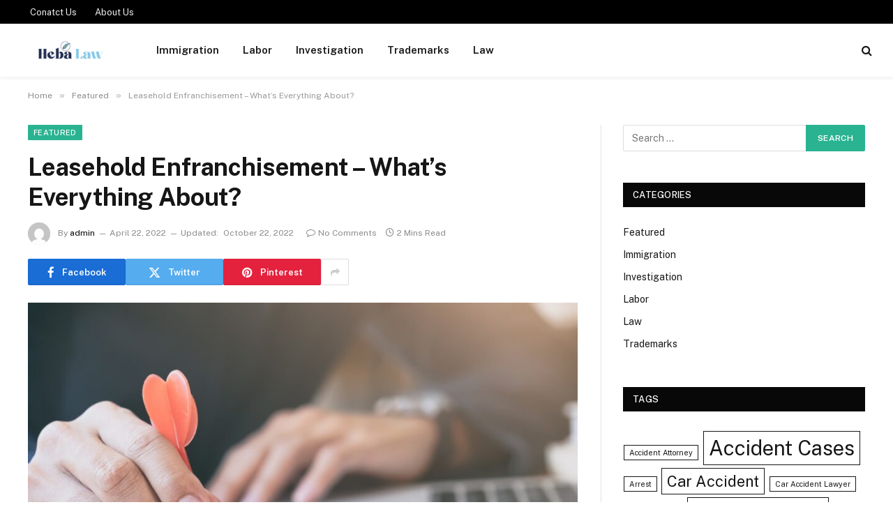

--- FILE ---
content_type: text/html; charset=UTF-8
request_url: https://www.hebalaw.com/leasehold-enfranchisement-whats-everything-about/
body_size: 18974
content:

<!DOCTYPE html>
<html dir="ltr" lang="en-US" prefix="og: https://ogp.me/ns#" class="s-light site-s-light">

<head>

	<meta charset="UTF-8" />
	<meta name="viewport" content="width=device-width, initial-scale=1" />
	<title>Leasehold Enfranchisement – What’s Everything About? - Heba Law</title><link rel="preload" as="image" imagesrcset="https://www.hebalaw.com/wp-content/uploads/2022/10/y-12-1024x576.jpg 1024w, https://www.hebalaw.com/wp-content/uploads/2022/10/y-12-1536x864.jpg 1536w, https://www.hebalaw.com/wp-content/uploads/2022/10/y-12.jpg 1920w" imagesizes="(max-width: 788px) 100vw, 788px" /><link rel="preload" as="font" href="https://www.hebalaw.com/wp-content/themes/smart-mag/css/icons/fonts/ts-icons.woff2?v3.0" type="font/woff2" crossorigin="anonymous" />
	<style>img:is([sizes="auto" i], [sizes^="auto," i]) { contain-intrinsic-size: 3000px 1500px }</style>
	
		<!-- All in One SEO 4.9.0 - aioseo.com -->
	<meta name="description" content="The term &#039;leasehold enfranchisement&#039; (or collective enfranchisement because it is frequently known) can be a that isn&#039;t well-shown to individuals who&#039;ve not experienced procedure. The thought of leasehold enfranchisement is however an extremely simple one. It is the finish outcome is, how are things affected when extended term tenants within the block of flats join" />
	<meta name="robots" content="max-image-preview:large" />
	<meta name="author" content="admin"/>
	<meta name="google-site-verification" content="RO1ntSk5gp_tN6BY9_xZpnyh7qHxMmc2UeQ-Xupa5jQ" />
	<link rel="canonical" href="https://www.hebalaw.com/leasehold-enfranchisement-whats-everything-about/" />
	<meta name="generator" content="All in One SEO (AIOSEO) 4.9.0" />
		<meta property="og:locale" content="en_US" />
		<meta property="og:site_name" content="Heba Law - Law Blog" />
		<meta property="og:type" content="article" />
		<meta property="og:title" content="Leasehold Enfranchisement – What’s Everything About? - Heba Law" />
		<meta property="og:description" content="The term &#039;leasehold enfranchisement&#039; (or collective enfranchisement because it is frequently known) can be a that isn&#039;t well-shown to individuals who&#039;ve not experienced procedure. The thought of leasehold enfranchisement is however an extremely simple one. It is the finish outcome is, how are things affected when extended term tenants within the block of flats join" />
		<meta property="og:url" content="https://www.hebalaw.com/leasehold-enfranchisement-whats-everything-about/" />
		<meta property="article:published_time" content="2022-04-22T19:43:08+00:00" />
		<meta property="article:modified_time" content="2022-10-22T19:48:03+00:00" />
		<meta name="twitter:card" content="summary_large_image" />
		<meta name="twitter:title" content="Leasehold Enfranchisement – What’s Everything About? - Heba Law" />
		<meta name="twitter:description" content="The term &#039;leasehold enfranchisement&#039; (or collective enfranchisement because it is frequently known) can be a that isn&#039;t well-shown to individuals who&#039;ve not experienced procedure. The thought of leasehold enfranchisement is however an extremely simple one. It is the finish outcome is, how are things affected when extended term tenants within the block of flats join" />
		<script type="application/ld+json" class="aioseo-schema">
			{"@context":"https:\/\/schema.org","@graph":[{"@type":"BlogPosting","@id":"https:\/\/www.hebalaw.com\/leasehold-enfranchisement-whats-everything-about\/#blogposting","name":"Leasehold Enfranchisement \u2013 What\u2019s Everything About? - Heba Law","headline":"Leasehold Enfranchisement &#8211; What&#8217;s Everything About?","author":{"@id":"https:\/\/www.hebalaw.com\/author\/admin\/#author"},"publisher":{"@id":"https:\/\/www.hebalaw.com\/#organization"},"image":{"@type":"ImageObject","url":"https:\/\/www.hebalaw.com\/wp-content\/uploads\/2022\/10\/y-12.jpg","width":1920,"height":1080},"datePublished":"2022-04-22T19:43:08+00:00","dateModified":"2022-10-22T19:48:03+00:00","inLanguage":"en-US","mainEntityOfPage":{"@id":"https:\/\/www.hebalaw.com\/leasehold-enfranchisement-whats-everything-about\/#webpage"},"isPartOf":{"@id":"https:\/\/www.hebalaw.com\/leasehold-enfranchisement-whats-everything-about\/#webpage"},"articleSection":"Featured, commercial purposes, hundredPercent, Potential enfranchisement"},{"@type":"BreadcrumbList","@id":"https:\/\/www.hebalaw.com\/leasehold-enfranchisement-whats-everything-about\/#breadcrumblist","itemListElement":[{"@type":"ListItem","@id":"https:\/\/www.hebalaw.com#listItem","position":1,"name":"Home","item":"https:\/\/www.hebalaw.com","nextItem":{"@type":"ListItem","@id":"https:\/\/www.hebalaw.com\/category\/featured\/#listItem","name":"Featured"}},{"@type":"ListItem","@id":"https:\/\/www.hebalaw.com\/category\/featured\/#listItem","position":2,"name":"Featured","item":"https:\/\/www.hebalaw.com\/category\/featured\/","nextItem":{"@type":"ListItem","@id":"https:\/\/www.hebalaw.com\/leasehold-enfranchisement-whats-everything-about\/#listItem","name":"Leasehold Enfranchisement &#8211; What&#8217;s Everything About?"},"previousItem":{"@type":"ListItem","@id":"https:\/\/www.hebalaw.com#listItem","name":"Home"}},{"@type":"ListItem","@id":"https:\/\/www.hebalaw.com\/leasehold-enfranchisement-whats-everything-about\/#listItem","position":3,"name":"Leasehold Enfranchisement &#8211; What&#8217;s Everything About?","previousItem":{"@type":"ListItem","@id":"https:\/\/www.hebalaw.com\/category\/featured\/#listItem","name":"Featured"}}]},{"@type":"Organization","@id":"https:\/\/www.hebalaw.com\/#organization","name":"Heba Law","description":"Law Blog","url":"https:\/\/www.hebalaw.com\/"},{"@type":"Person","@id":"https:\/\/www.hebalaw.com\/author\/admin\/#author","url":"https:\/\/www.hebalaw.com\/author\/admin\/","name":"admin","image":{"@type":"ImageObject","@id":"https:\/\/www.hebalaw.com\/leasehold-enfranchisement-whats-everything-about\/#authorImage","url":"https:\/\/secure.gravatar.com\/avatar\/80c7bdc8bf681232498c9cc53122270f?s=96&d=mm&r=g","width":96,"height":96,"caption":"admin"}},{"@type":"WebPage","@id":"https:\/\/www.hebalaw.com\/leasehold-enfranchisement-whats-everything-about\/#webpage","url":"https:\/\/www.hebalaw.com\/leasehold-enfranchisement-whats-everything-about\/","name":"Leasehold Enfranchisement \u2013 What\u2019s Everything About? - Heba Law","description":"The term 'leasehold enfranchisement' (or collective enfranchisement because it is frequently known) can be a that isn't well-shown to individuals who've not experienced procedure. The thought of leasehold enfranchisement is however an extremely simple one. It is the finish outcome is, how are things affected when extended term tenants within the block of flats join","inLanguage":"en-US","isPartOf":{"@id":"https:\/\/www.hebalaw.com\/#website"},"breadcrumb":{"@id":"https:\/\/www.hebalaw.com\/leasehold-enfranchisement-whats-everything-about\/#breadcrumblist"},"author":{"@id":"https:\/\/www.hebalaw.com\/author\/admin\/#author"},"creator":{"@id":"https:\/\/www.hebalaw.com\/author\/admin\/#author"},"image":{"@type":"ImageObject","url":"https:\/\/www.hebalaw.com\/wp-content\/uploads\/2022\/10\/y-12.jpg","@id":"https:\/\/www.hebalaw.com\/leasehold-enfranchisement-whats-everything-about\/#mainImage","width":1920,"height":1080},"primaryImageOfPage":{"@id":"https:\/\/www.hebalaw.com\/leasehold-enfranchisement-whats-everything-about\/#mainImage"},"datePublished":"2022-04-22T19:43:08+00:00","dateModified":"2022-10-22T19:48:03+00:00"},{"@type":"WebSite","@id":"https:\/\/www.hebalaw.com\/#website","url":"https:\/\/www.hebalaw.com\/","name":"Heba Law","description":"Law Blog","inLanguage":"en-US","publisher":{"@id":"https:\/\/www.hebalaw.com\/#organization"}}]}
		</script>
		<!-- All in One SEO -->

<link rel='dns-prefetch' href='//fonts.googleapis.com' />
<link rel="alternate" type="application/rss+xml" title="Heba Law &raquo; Feed" href="https://www.hebalaw.com/feed/" />
<link rel="alternate" type="application/rss+xml" title="Heba Law &raquo; Comments Feed" href="https://www.hebalaw.com/comments/feed/" />
<script type="text/javascript">
/* <![CDATA[ */
window._wpemojiSettings = {"baseUrl":"https:\/\/s.w.org\/images\/core\/emoji\/15.0.3\/72x72\/","ext":".png","svgUrl":"https:\/\/s.w.org\/images\/core\/emoji\/15.0.3\/svg\/","svgExt":".svg","source":{"concatemoji":"https:\/\/www.hebalaw.com\/wp-includes\/js\/wp-emoji-release.min.js?ver=6.7.4"}};
/*! This file is auto-generated */
!function(i,n){var o,s,e;function c(e){try{var t={supportTests:e,timestamp:(new Date).valueOf()};sessionStorage.setItem(o,JSON.stringify(t))}catch(e){}}function p(e,t,n){e.clearRect(0,0,e.canvas.width,e.canvas.height),e.fillText(t,0,0);var t=new Uint32Array(e.getImageData(0,0,e.canvas.width,e.canvas.height).data),r=(e.clearRect(0,0,e.canvas.width,e.canvas.height),e.fillText(n,0,0),new Uint32Array(e.getImageData(0,0,e.canvas.width,e.canvas.height).data));return t.every(function(e,t){return e===r[t]})}function u(e,t,n){switch(t){case"flag":return n(e,"\ud83c\udff3\ufe0f\u200d\u26a7\ufe0f","\ud83c\udff3\ufe0f\u200b\u26a7\ufe0f")?!1:!n(e,"\ud83c\uddfa\ud83c\uddf3","\ud83c\uddfa\u200b\ud83c\uddf3")&&!n(e,"\ud83c\udff4\udb40\udc67\udb40\udc62\udb40\udc65\udb40\udc6e\udb40\udc67\udb40\udc7f","\ud83c\udff4\u200b\udb40\udc67\u200b\udb40\udc62\u200b\udb40\udc65\u200b\udb40\udc6e\u200b\udb40\udc67\u200b\udb40\udc7f");case"emoji":return!n(e,"\ud83d\udc26\u200d\u2b1b","\ud83d\udc26\u200b\u2b1b")}return!1}function f(e,t,n){var r="undefined"!=typeof WorkerGlobalScope&&self instanceof WorkerGlobalScope?new OffscreenCanvas(300,150):i.createElement("canvas"),a=r.getContext("2d",{willReadFrequently:!0}),o=(a.textBaseline="top",a.font="600 32px Arial",{});return e.forEach(function(e){o[e]=t(a,e,n)}),o}function t(e){var t=i.createElement("script");t.src=e,t.defer=!0,i.head.appendChild(t)}"undefined"!=typeof Promise&&(o="wpEmojiSettingsSupports",s=["flag","emoji"],n.supports={everything:!0,everythingExceptFlag:!0},e=new Promise(function(e){i.addEventListener("DOMContentLoaded",e,{once:!0})}),new Promise(function(t){var n=function(){try{var e=JSON.parse(sessionStorage.getItem(o));if("object"==typeof e&&"number"==typeof e.timestamp&&(new Date).valueOf()<e.timestamp+604800&&"object"==typeof e.supportTests)return e.supportTests}catch(e){}return null}();if(!n){if("undefined"!=typeof Worker&&"undefined"!=typeof OffscreenCanvas&&"undefined"!=typeof URL&&URL.createObjectURL&&"undefined"!=typeof Blob)try{var e="postMessage("+f.toString()+"("+[JSON.stringify(s),u.toString(),p.toString()].join(",")+"));",r=new Blob([e],{type:"text/javascript"}),a=new Worker(URL.createObjectURL(r),{name:"wpTestEmojiSupports"});return void(a.onmessage=function(e){c(n=e.data),a.terminate(),t(n)})}catch(e){}c(n=f(s,u,p))}t(n)}).then(function(e){for(var t in e)n.supports[t]=e[t],n.supports.everything=n.supports.everything&&n.supports[t],"flag"!==t&&(n.supports.everythingExceptFlag=n.supports.everythingExceptFlag&&n.supports[t]);n.supports.everythingExceptFlag=n.supports.everythingExceptFlag&&!n.supports.flag,n.DOMReady=!1,n.readyCallback=function(){n.DOMReady=!0}}).then(function(){return e}).then(function(){var e;n.supports.everything||(n.readyCallback(),(e=n.source||{}).concatemoji?t(e.concatemoji):e.wpemoji&&e.twemoji&&(t(e.twemoji),t(e.wpemoji)))}))}((window,document),window._wpemojiSettings);
/* ]]> */
</script>
<style id='wp-emoji-styles-inline-css' type='text/css'>

	img.wp-smiley, img.emoji {
		display: inline !important;
		border: none !important;
		box-shadow: none !important;
		height: 1em !important;
		width: 1em !important;
		margin: 0 0.07em !important;
		vertical-align: -0.1em !important;
		background: none !important;
		padding: 0 !important;
	}
</style>
<link rel='stylesheet' id='wp-block-library-css' href='https://www.hebalaw.com/wp-includes/css/dist/block-library/style.min.css?ver=6.7.4' type='text/css' media='all' />
<link rel='stylesheet' id='aioseo/css/src/vue/standalone/blocks/table-of-contents/global.scss-css' href='https://www.hebalaw.com/wp-content/plugins/all-in-one-seo-pack/dist/Lite/assets/css/table-of-contents/global.e90f6d47.css?ver=4.9.0' type='text/css' media='all' />
<style id='classic-theme-styles-inline-css' type='text/css'>
/*! This file is auto-generated */
.wp-block-button__link{color:#fff;background-color:#32373c;border-radius:9999px;box-shadow:none;text-decoration:none;padding:calc(.667em + 2px) calc(1.333em + 2px);font-size:1.125em}.wp-block-file__button{background:#32373c;color:#fff;text-decoration:none}
</style>
<style id='global-styles-inline-css' type='text/css'>
:root{--wp--preset--aspect-ratio--square: 1;--wp--preset--aspect-ratio--4-3: 4/3;--wp--preset--aspect-ratio--3-4: 3/4;--wp--preset--aspect-ratio--3-2: 3/2;--wp--preset--aspect-ratio--2-3: 2/3;--wp--preset--aspect-ratio--16-9: 16/9;--wp--preset--aspect-ratio--9-16: 9/16;--wp--preset--color--black: #000000;--wp--preset--color--cyan-bluish-gray: #abb8c3;--wp--preset--color--white: #ffffff;--wp--preset--color--pale-pink: #f78da7;--wp--preset--color--vivid-red: #cf2e2e;--wp--preset--color--luminous-vivid-orange: #ff6900;--wp--preset--color--luminous-vivid-amber: #fcb900;--wp--preset--color--light-green-cyan: #7bdcb5;--wp--preset--color--vivid-green-cyan: #00d084;--wp--preset--color--pale-cyan-blue: #8ed1fc;--wp--preset--color--vivid-cyan-blue: #0693e3;--wp--preset--color--vivid-purple: #9b51e0;--wp--preset--gradient--vivid-cyan-blue-to-vivid-purple: linear-gradient(135deg,rgba(6,147,227,1) 0%,rgb(155,81,224) 100%);--wp--preset--gradient--light-green-cyan-to-vivid-green-cyan: linear-gradient(135deg,rgb(122,220,180) 0%,rgb(0,208,130) 100%);--wp--preset--gradient--luminous-vivid-amber-to-luminous-vivid-orange: linear-gradient(135deg,rgba(252,185,0,1) 0%,rgba(255,105,0,1) 100%);--wp--preset--gradient--luminous-vivid-orange-to-vivid-red: linear-gradient(135deg,rgba(255,105,0,1) 0%,rgb(207,46,46) 100%);--wp--preset--gradient--very-light-gray-to-cyan-bluish-gray: linear-gradient(135deg,rgb(238,238,238) 0%,rgb(169,184,195) 100%);--wp--preset--gradient--cool-to-warm-spectrum: linear-gradient(135deg,rgb(74,234,220) 0%,rgb(151,120,209) 20%,rgb(207,42,186) 40%,rgb(238,44,130) 60%,rgb(251,105,98) 80%,rgb(254,248,76) 100%);--wp--preset--gradient--blush-light-purple: linear-gradient(135deg,rgb(255,206,236) 0%,rgb(152,150,240) 100%);--wp--preset--gradient--blush-bordeaux: linear-gradient(135deg,rgb(254,205,165) 0%,rgb(254,45,45) 50%,rgb(107,0,62) 100%);--wp--preset--gradient--luminous-dusk: linear-gradient(135deg,rgb(255,203,112) 0%,rgb(199,81,192) 50%,rgb(65,88,208) 100%);--wp--preset--gradient--pale-ocean: linear-gradient(135deg,rgb(255,245,203) 0%,rgb(182,227,212) 50%,rgb(51,167,181) 100%);--wp--preset--gradient--electric-grass: linear-gradient(135deg,rgb(202,248,128) 0%,rgb(113,206,126) 100%);--wp--preset--gradient--midnight: linear-gradient(135deg,rgb(2,3,129) 0%,rgb(40,116,252) 100%);--wp--preset--font-size--small: 13px;--wp--preset--font-size--medium: 20px;--wp--preset--font-size--large: 36px;--wp--preset--font-size--x-large: 42px;--wp--preset--spacing--20: 0.44rem;--wp--preset--spacing--30: 0.67rem;--wp--preset--spacing--40: 1rem;--wp--preset--spacing--50: 1.5rem;--wp--preset--spacing--60: 2.25rem;--wp--preset--spacing--70: 3.38rem;--wp--preset--spacing--80: 5.06rem;--wp--preset--shadow--natural: 6px 6px 9px rgba(0, 0, 0, 0.2);--wp--preset--shadow--deep: 12px 12px 50px rgba(0, 0, 0, 0.4);--wp--preset--shadow--sharp: 6px 6px 0px rgba(0, 0, 0, 0.2);--wp--preset--shadow--outlined: 6px 6px 0px -3px rgba(255, 255, 255, 1), 6px 6px rgba(0, 0, 0, 1);--wp--preset--shadow--crisp: 6px 6px 0px rgba(0, 0, 0, 1);}:where(.is-layout-flex){gap: 0.5em;}:where(.is-layout-grid){gap: 0.5em;}body .is-layout-flex{display: flex;}.is-layout-flex{flex-wrap: wrap;align-items: center;}.is-layout-flex > :is(*, div){margin: 0;}body .is-layout-grid{display: grid;}.is-layout-grid > :is(*, div){margin: 0;}:where(.wp-block-columns.is-layout-flex){gap: 2em;}:where(.wp-block-columns.is-layout-grid){gap: 2em;}:where(.wp-block-post-template.is-layout-flex){gap: 1.25em;}:where(.wp-block-post-template.is-layout-grid){gap: 1.25em;}.has-black-color{color: var(--wp--preset--color--black) !important;}.has-cyan-bluish-gray-color{color: var(--wp--preset--color--cyan-bluish-gray) !important;}.has-white-color{color: var(--wp--preset--color--white) !important;}.has-pale-pink-color{color: var(--wp--preset--color--pale-pink) !important;}.has-vivid-red-color{color: var(--wp--preset--color--vivid-red) !important;}.has-luminous-vivid-orange-color{color: var(--wp--preset--color--luminous-vivid-orange) !important;}.has-luminous-vivid-amber-color{color: var(--wp--preset--color--luminous-vivid-amber) !important;}.has-light-green-cyan-color{color: var(--wp--preset--color--light-green-cyan) !important;}.has-vivid-green-cyan-color{color: var(--wp--preset--color--vivid-green-cyan) !important;}.has-pale-cyan-blue-color{color: var(--wp--preset--color--pale-cyan-blue) !important;}.has-vivid-cyan-blue-color{color: var(--wp--preset--color--vivid-cyan-blue) !important;}.has-vivid-purple-color{color: var(--wp--preset--color--vivid-purple) !important;}.has-black-background-color{background-color: var(--wp--preset--color--black) !important;}.has-cyan-bluish-gray-background-color{background-color: var(--wp--preset--color--cyan-bluish-gray) !important;}.has-white-background-color{background-color: var(--wp--preset--color--white) !important;}.has-pale-pink-background-color{background-color: var(--wp--preset--color--pale-pink) !important;}.has-vivid-red-background-color{background-color: var(--wp--preset--color--vivid-red) !important;}.has-luminous-vivid-orange-background-color{background-color: var(--wp--preset--color--luminous-vivid-orange) !important;}.has-luminous-vivid-amber-background-color{background-color: var(--wp--preset--color--luminous-vivid-amber) !important;}.has-light-green-cyan-background-color{background-color: var(--wp--preset--color--light-green-cyan) !important;}.has-vivid-green-cyan-background-color{background-color: var(--wp--preset--color--vivid-green-cyan) !important;}.has-pale-cyan-blue-background-color{background-color: var(--wp--preset--color--pale-cyan-blue) !important;}.has-vivid-cyan-blue-background-color{background-color: var(--wp--preset--color--vivid-cyan-blue) !important;}.has-vivid-purple-background-color{background-color: var(--wp--preset--color--vivid-purple) !important;}.has-black-border-color{border-color: var(--wp--preset--color--black) !important;}.has-cyan-bluish-gray-border-color{border-color: var(--wp--preset--color--cyan-bluish-gray) !important;}.has-white-border-color{border-color: var(--wp--preset--color--white) !important;}.has-pale-pink-border-color{border-color: var(--wp--preset--color--pale-pink) !important;}.has-vivid-red-border-color{border-color: var(--wp--preset--color--vivid-red) !important;}.has-luminous-vivid-orange-border-color{border-color: var(--wp--preset--color--luminous-vivid-orange) !important;}.has-luminous-vivid-amber-border-color{border-color: var(--wp--preset--color--luminous-vivid-amber) !important;}.has-light-green-cyan-border-color{border-color: var(--wp--preset--color--light-green-cyan) !important;}.has-vivid-green-cyan-border-color{border-color: var(--wp--preset--color--vivid-green-cyan) !important;}.has-pale-cyan-blue-border-color{border-color: var(--wp--preset--color--pale-cyan-blue) !important;}.has-vivid-cyan-blue-border-color{border-color: var(--wp--preset--color--vivid-cyan-blue) !important;}.has-vivid-purple-border-color{border-color: var(--wp--preset--color--vivid-purple) !important;}.has-vivid-cyan-blue-to-vivid-purple-gradient-background{background: var(--wp--preset--gradient--vivid-cyan-blue-to-vivid-purple) !important;}.has-light-green-cyan-to-vivid-green-cyan-gradient-background{background: var(--wp--preset--gradient--light-green-cyan-to-vivid-green-cyan) !important;}.has-luminous-vivid-amber-to-luminous-vivid-orange-gradient-background{background: var(--wp--preset--gradient--luminous-vivid-amber-to-luminous-vivid-orange) !important;}.has-luminous-vivid-orange-to-vivid-red-gradient-background{background: var(--wp--preset--gradient--luminous-vivid-orange-to-vivid-red) !important;}.has-very-light-gray-to-cyan-bluish-gray-gradient-background{background: var(--wp--preset--gradient--very-light-gray-to-cyan-bluish-gray) !important;}.has-cool-to-warm-spectrum-gradient-background{background: var(--wp--preset--gradient--cool-to-warm-spectrum) !important;}.has-blush-light-purple-gradient-background{background: var(--wp--preset--gradient--blush-light-purple) !important;}.has-blush-bordeaux-gradient-background{background: var(--wp--preset--gradient--blush-bordeaux) !important;}.has-luminous-dusk-gradient-background{background: var(--wp--preset--gradient--luminous-dusk) !important;}.has-pale-ocean-gradient-background{background: var(--wp--preset--gradient--pale-ocean) !important;}.has-electric-grass-gradient-background{background: var(--wp--preset--gradient--electric-grass) !important;}.has-midnight-gradient-background{background: var(--wp--preset--gradient--midnight) !important;}.has-small-font-size{font-size: var(--wp--preset--font-size--small) !important;}.has-medium-font-size{font-size: var(--wp--preset--font-size--medium) !important;}.has-large-font-size{font-size: var(--wp--preset--font-size--large) !important;}.has-x-large-font-size{font-size: var(--wp--preset--font-size--x-large) !important;}
:where(.wp-block-post-template.is-layout-flex){gap: 1.25em;}:where(.wp-block-post-template.is-layout-grid){gap: 1.25em;}
:where(.wp-block-columns.is-layout-flex){gap: 2em;}:where(.wp-block-columns.is-layout-grid){gap: 2em;}
:root :where(.wp-block-pullquote){font-size: 1.5em;line-height: 1.6;}
</style>
<link rel='stylesheet' id='smartmag-core-css' href='https://www.hebalaw.com/wp-content/themes/smart-mag/style.css?ver=10.1.0' type='text/css' media='all' />
<style id='smartmag-core-inline-css' type='text/css'>
.smart-head-main { --c-shadow: rgba(0,0,0,0.05); }
.smart-head-main .smart-head-top { --head-h: 34px; }
.smart-head-main .smart-head-mid { --head-h: 76px; }
.smart-head-main .smart-head-bot { border-top-width: 0px; }
.smart-head-main .spc-social { --c-spc-social-hov: #f2f2f2; --spc-social-space: 5px; }


</style>
<link rel='stylesheet' id='smartmag-fonts-css' href='https://fonts.googleapis.com/css?family=Public+Sans%3A400%2C400i%2C500%2C600%2C700' type='text/css' media='all' />
<link rel='stylesheet' id='smartmag-magnific-popup-css' href='https://www.hebalaw.com/wp-content/themes/smart-mag/css/lightbox.css?ver=10.1.0' type='text/css' media='all' />
<link rel='stylesheet' id='smartmag-icons-css' href='https://www.hebalaw.com/wp-content/themes/smart-mag/css/icons/icons.css?ver=10.1.0' type='text/css' media='all' />
<script type="text/javascript" id="smartmag-lazy-inline-js-after">
/* <![CDATA[ */
/**
 * @copyright ThemeSphere
 * @preserve
 */
var BunyadLazy={};BunyadLazy.load=function(){function a(e,n){var t={};e.dataset.bgset&&e.dataset.sizes?(t.sizes=e.dataset.sizes,t.srcset=e.dataset.bgset):t.src=e.dataset.bgsrc,function(t){var a=t.dataset.ratio;if(0<a){const e=t.parentElement;if(e.classList.contains("media-ratio")){const n=e.style;n.getPropertyValue("--a-ratio")||(n.paddingBottom=100/a+"%")}}}(e);var a,o=document.createElement("img");for(a in o.onload=function(){var t="url('"+(o.currentSrc||o.src)+"')",a=e.style;a.backgroundImage!==t&&requestAnimationFrame(()=>{a.backgroundImage=t,n&&n()}),o.onload=null,o.onerror=null,o=null},o.onerror=o.onload,t)o.setAttribute(a,t[a]);o&&o.complete&&0<o.naturalWidth&&o.onload&&o.onload()}function e(t){t.dataset.loaded||a(t,()=>{document.dispatchEvent(new Event("lazyloaded")),t.dataset.loaded=1})}function n(t){"complete"===document.readyState?t():window.addEventListener("load",t)}return{initEarly:function(){var t,a=()=>{document.querySelectorAll(".img.bg-cover:not(.lazyload)").forEach(e)};"complete"!==document.readyState?(t=setInterval(a,150),n(()=>{a(),clearInterval(t)})):a()},callOnLoad:n,initBgImages:function(t){t&&n(()=>{document.querySelectorAll(".img.bg-cover").forEach(e)})},bgLoad:a}}(),BunyadLazy.load.initEarly();
/* ]]> */
</script>
<script type="text/javascript" src="https://www.hebalaw.com/wp-includes/js/jquery/jquery.min.js?ver=3.7.1" id="jquery-core-js"></script>
<script type="text/javascript" src="https://www.hebalaw.com/wp-includes/js/jquery/jquery-migrate.min.js?ver=3.4.1" id="jquery-migrate-js"></script>
<link rel="https://api.w.org/" href="https://www.hebalaw.com/wp-json/" /><link rel="alternate" title="JSON" type="application/json" href="https://www.hebalaw.com/wp-json/wp/v2/posts/49" /><link rel="EditURI" type="application/rsd+xml" title="RSD" href="https://www.hebalaw.com/xmlrpc.php?rsd" />
<meta name="generator" content="WordPress 6.7.4" />
<link rel='shortlink' href='https://www.hebalaw.com/?p=49' />
<link rel="alternate" title="oEmbed (JSON)" type="application/json+oembed" href="https://www.hebalaw.com/wp-json/oembed/1.0/embed?url=https%3A%2F%2Fwww.hebalaw.com%2Fleasehold-enfranchisement-whats-everything-about%2F" />
<link rel="alternate" title="oEmbed (XML)" type="text/xml+oembed" href="https://www.hebalaw.com/wp-json/oembed/1.0/embed?url=https%3A%2F%2Fwww.hebalaw.com%2Fleasehold-enfranchisement-whats-everything-about%2F&#038;format=xml" />

		<script>
		var BunyadSchemeKey = 'bunyad-scheme';
		(() => {
			const d = document.documentElement;
			const c = d.classList;
			var scheme = localStorage.getItem(BunyadSchemeKey);
			
			if (scheme) {
				d.dataset.origClass = c;
				scheme === 'dark' ? c.remove('s-light', 'site-s-light') : c.remove('s-dark', 'site-s-dark');
				c.add('site-s-' + scheme, 's-' + scheme);
			}
		})();
		</script>
		<meta name="generator" content="Elementor 3.33.0; features: additional_custom_breakpoints; settings: css_print_method-external, google_font-enabled, font_display-swap">
			<style>
				.e-con.e-parent:nth-of-type(n+4):not(.e-lazyloaded):not(.e-no-lazyload),
				.e-con.e-parent:nth-of-type(n+4):not(.e-lazyloaded):not(.e-no-lazyload) * {
					background-image: none !important;
				}
				@media screen and (max-height: 1024px) {
					.e-con.e-parent:nth-of-type(n+3):not(.e-lazyloaded):not(.e-no-lazyload),
					.e-con.e-parent:nth-of-type(n+3):not(.e-lazyloaded):not(.e-no-lazyload) * {
						background-image: none !important;
					}
				}
				@media screen and (max-height: 640px) {
					.e-con.e-parent:nth-of-type(n+2):not(.e-lazyloaded):not(.e-no-lazyload),
					.e-con.e-parent:nth-of-type(n+2):not(.e-lazyloaded):not(.e-no-lazyload) * {
						background-image: none !important;
					}
				}
			</style>
			<link rel="icon" href="https://www.hebalaw.com/wp-content/uploads/2023/03/Heba-Law-f.png" sizes="32x32" />
<link rel="icon" href="https://www.hebalaw.com/wp-content/uploads/2023/03/Heba-Law-f.png" sizes="192x192" />
<link rel="apple-touch-icon" href="https://www.hebalaw.com/wp-content/uploads/2023/03/Heba-Law-f.png" />
<meta name="msapplication-TileImage" content="https://www.hebalaw.com/wp-content/uploads/2023/03/Heba-Law-f.png" />


</head>

<body class="post-template-default single single-post postid-49 single-format-standard right-sidebar post-layout-modern post-cat-1 has-lb has-lb-sm has-sb-sep layout-normal elementor-default elementor-kit-81">



<div class="main-wrap">

	
<div class="off-canvas-backdrop"></div>
<div class="mobile-menu-container off-canvas" id="off-canvas">

	<div class="off-canvas-head">
		<a href="#" class="close">
			<span class="visuallyhidden">Close Menu</span>
			<i class="tsi tsi-times"></i>
		</a>

		<div class="ts-logo">
					</div>
	</div>

	<div class="off-canvas-content">

					<ul class="mobile-menu"></ul>
		
		
		
		<div class="spc-social-block spc-social spc-social-b smart-head-social">
		
			
				<a href="#" class="link service s-facebook" target="_blank" rel="nofollow noopener">
					<i class="icon tsi tsi-facebook"></i>					<span class="visuallyhidden">Facebook</span>
				</a>
									
			
				<a href="#" class="link service s-twitter" target="_blank" rel="nofollow noopener">
					<i class="icon tsi tsi-twitter"></i>					<span class="visuallyhidden">X (Twitter)</span>
				</a>
									
			
				<a href="#" class="link service s-instagram" target="_blank" rel="nofollow noopener">
					<i class="icon tsi tsi-instagram"></i>					<span class="visuallyhidden">Instagram</span>
				</a>
									
			
		</div>

		
	</div>

</div>
<div class="smart-head smart-head-a smart-head-main" id="smart-head">
	
	<div class="smart-head-row smart-head-top s-dark smart-head-row-full">

		<div class="inner full">

							
				<div class="items items-left ">
					<div class="nav-wrap">
		<nav class="navigation navigation-small nav-hov-a">
			<ul id="menu-footer" class="menu"><li id="menu-item-122" class="menu-item menu-item-type-post_type menu-item-object-page menu-item-122"><a href="https://www.hebalaw.com/conatct-us/">Conatct Us</a></li>
<li id="menu-item-121" class="menu-item menu-item-type-post_type menu-item-object-page menu-item-121"><a href="https://www.hebalaw.com/about-us/">About Us</a></li>
</ul>		</nav>
	</div>
				</div>

							
				<div class="items items-center empty">
								</div>

							
				<div class="items items-right empty">
								</div>

						
		</div>
	</div>

	
	<div class="smart-head-row smart-head-mid is-light smart-head-row-full">

		<div class="inner full">

							
				<div class="items items-left ">
					<a href="https://www.hebalaw.com/" title="Heba Law" rel="home" class="logo-link ts-logo logo-is-image">
		<span>
			
				
					<img src="https://www.hebalaw.com/wp-content/uploads/2023/03/Heba-Law-e1678882835272.png" class="logo-image" alt="Heba Law" width="350" height="138"/>
									 
					</span>
	</a>	<div class="nav-wrap">
		<nav class="navigation navigation-main nav-hov-a">
			<ul id="menu-home" class="menu"><li id="menu-item-114" class="menu-item menu-item-type-taxonomy menu-item-object-category menu-cat-2 menu-item-114"><a href="https://www.hebalaw.com/category/immigration/">Immigration</a></li>
<li id="menu-item-115" class="menu-item menu-item-type-taxonomy menu-item-object-category menu-cat-3 menu-item-115"><a href="https://www.hebalaw.com/category/labor/">Labor</a></li>
<li id="menu-item-116" class="menu-item menu-item-type-taxonomy menu-item-object-category menu-cat-4 menu-item-116"><a href="https://www.hebalaw.com/category/investigation/">Investigation</a></li>
<li id="menu-item-117" class="menu-item menu-item-type-taxonomy menu-item-object-category menu-cat-6 menu-item-117"><a href="https://www.hebalaw.com/category/trademarks/">Trademarks</a></li>
<li id="menu-item-118" class="menu-item menu-item-type-taxonomy menu-item-object-category menu-cat-5 menu-item-118"><a href="https://www.hebalaw.com/category/law/">Law</a></li>
</ul>		</nav>
	</div>
				</div>

							
				<div class="items items-center empty">
								</div>

							
				<div class="items items-right ">
				

	<a href="#" class="search-icon has-icon-only is-icon" title="Search">
		<i class="tsi tsi-search"></i>
	</a>

				</div>

						
		</div>
	</div>

	</div>
<div class="smart-head smart-head-a smart-head-mobile" id="smart-head-mobile" data-sticky="mid" data-sticky-type="smart" data-sticky-full>
	
	<div class="smart-head-row smart-head-mid smart-head-row-3 is-light smart-head-row-full">

		<div class="inner wrap">

							
				<div class="items items-left ">
				
<button class="offcanvas-toggle has-icon" type="button" aria-label="Menu">
	<span class="hamburger-icon hamburger-icon-a">
		<span class="inner"></span>
	</span>
</button>				</div>

							
				<div class="items items-center ">
					<a href="https://www.hebalaw.com/" title="Heba Law" rel="home" class="logo-link ts-logo logo-is-image">
		<span>
			
				
					<img src="https://www.hebalaw.com/wp-content/uploads/2023/03/Heba-Law-e1678882835272.png" class="logo-image" alt="Heba Law" width="350" height="138"/>
									 
					</span>
	</a>				</div>

							
				<div class="items items-right ">
				
<div class="scheme-switcher has-icon-only">
	<a href="#" class="toggle is-icon toggle-dark" title="Switch to Dark Design - easier on eyes.">
		<i class="icon tsi tsi-moon"></i>
	</a>
	<a href="#" class="toggle is-icon toggle-light" title="Switch to Light Design.">
		<i class="icon tsi tsi-bright"></i>
	</a>
</div>

	<a href="#" class="search-icon has-icon-only is-icon" title="Search">
		<i class="tsi tsi-search"></i>
	</a>

				</div>

						
		</div>
	</div>

	</div>
<nav class="breadcrumbs is-full-width breadcrumbs-a" id="breadcrumb"><div class="inner ts-contain "><span><a href="https://www.hebalaw.com/"><span>Home</span></a></span><span class="delim">&raquo;</span><span><a href="https://www.hebalaw.com/category/featured/"><span>Featured</span></a></span><span class="delim">&raquo;</span><span class="current">Leasehold Enfranchisement &#8211; What&#8217;s Everything About?</span></div></nav>
<div class="main ts-contain cf right-sidebar">
	
		

<div class="ts-row">
	<div class="col-8 main-content s-post-contain">

					<div class="the-post-header s-head-modern s-head-modern-a">
	<div class="post-meta post-meta-a post-meta-left post-meta-single has-below"><div class="post-meta-items meta-above"><span class="meta-item cat-labels">
						
						<a href="https://www.hebalaw.com/category/featured/" class="category term-color-1" rel="category">Featured</a>
					</span>
					</div><h1 class="is-title post-title">Leasehold Enfranchisement &#8211; What&#8217;s Everything About?</h1><div class="post-meta-items meta-below has-author-img"><span class="meta-item post-author has-img"><img alt='admin' src='https://secure.gravatar.com/avatar/80c7bdc8bf681232498c9cc53122270f?s=32&#038;d=mm&#038;r=g' srcset='https://secure.gravatar.com/avatar/80c7bdc8bf681232498c9cc53122270f?s=64&#038;d=mm&#038;r=g 2x' class='avatar avatar-32 photo' height='32' width='32' decoding='async'/><span class="by">By</span> <a href="https://www.hebalaw.com/author/admin/" title="Posts by admin" rel="author">admin</a></span><span class="meta-item date"><time class="post-date" datetime="2022-04-22T19:43:08+00:00">April 22, 2022</time></span><span class="meta-item has-next-icon date-modified"><span class="updated-on">Updated:</span><time class="post-date" datetime="2022-10-22T19:48:03+00:00">October 22, 2022</time></span><span class="has-next-icon meta-item comments has-icon"><a href="https://www.hebalaw.com/leasehold-enfranchisement-whats-everything-about/#respond"><i class="tsi tsi-comment-o"></i>No Comments</a></span><span class="meta-item read-time has-icon"><i class="tsi tsi-clock"></i>2 Mins Read</span></div></div>
	<div class="post-share post-share-b spc-social-colors  post-share-b1">

				
		
				
			<a href="https://www.facebook.com/sharer.php?u=https%3A%2F%2Fwww.hebalaw.com%2Fleasehold-enfranchisement-whats-everything-about%2F" class="cf service s-facebook service-lg" 
				title="Share on Facebook" target="_blank" rel="nofollow noopener">
				<i class="tsi tsi-facebook"></i>
				<span class="label">Facebook</span>
							</a>
				
				
			<a href="https://twitter.com/intent/tweet?url=https%3A%2F%2Fwww.hebalaw.com%2Fleasehold-enfranchisement-whats-everything-about%2F&#038;text=Leasehold%20Enfranchisement%20-%20What%27s%20Everything%20About%3F" class="cf service s-twitter service-lg" 
				title="Share on X (Twitter)" target="_blank" rel="nofollow noopener">
				<i class="tsi tsi-twitter"></i>
				<span class="label">Twitter</span>
							</a>
				
				
			<a href="https://pinterest.com/pin/create/button/?url=https%3A%2F%2Fwww.hebalaw.com%2Fleasehold-enfranchisement-whats-everything-about%2F&#038;media=https%3A%2F%2Fwww.hebalaw.com%2Fwp-content%2Fuploads%2F2022%2F10%2Fy-12.jpg&#038;description=Leasehold%20Enfranchisement%20-%20What%27s%20Everything%20About%3F" class="cf service s-pinterest service-lg" 
				title="Share on Pinterest" target="_blank" rel="nofollow noopener">
				<i class="tsi tsi-pinterest"></i>
				<span class="label">Pinterest</span>
							</a>
				
				
			<a href="https://www.linkedin.com/shareArticle?mini=true&#038;url=https%3A%2F%2Fwww.hebalaw.com%2Fleasehold-enfranchisement-whats-everything-about%2F" class="cf service s-linkedin service-sm" 
				title="Share on LinkedIn" target="_blank" rel="nofollow noopener">
				<i class="tsi tsi-linkedin"></i>
				<span class="label">LinkedIn</span>
							</a>
				
				
			<a href="https://www.tumblr.com/share/link?url=https%3A%2F%2Fwww.hebalaw.com%2Fleasehold-enfranchisement-whats-everything-about%2F&#038;name=Leasehold%20Enfranchisement%20-%20What%27s%20Everything%20About%3F" class="cf service s-tumblr service-sm" 
				title="Share on Tumblr" target="_blank" rel="nofollow noopener">
				<i class="tsi tsi-tumblr"></i>
				<span class="label">Tumblr</span>
							</a>
				
				
			<a href="mailto:?subject=Leasehold%20Enfranchisement%20-%20What%27s%20Everything%20About%3F&#038;body=https%3A%2F%2Fwww.hebalaw.com%2Fleasehold-enfranchisement-whats-everything-about%2F" class="cf service s-email service-sm" 
				title="Share via Email" target="_blank" rel="nofollow noopener">
				<i class="tsi tsi-envelope-o"></i>
				<span class="label">Email</span>
							</a>
				
		
				
					<a href="#" class="show-more" title="Show More Social Sharing"><i class="tsi tsi-share"></i></a>
		
				
	</div>

	
	
</div>		
					<div class="single-featured">	
	<div class="featured">
				
			<a href="https://www.hebalaw.com/wp-content/uploads/2022/10/y-12.jpg" class="image-link media-ratio ar-bunyad-main" title="Leasehold Enfranchisement &#8211; What&#8217;s Everything About?"><img fetchpriority="high" width="788" height="515" src="https://www.hebalaw.com/wp-content/uploads/2022/10/y-12-1024x576.jpg" class="attachment-bunyad-main size-bunyad-main no-lazy skip-lazy wp-post-image" alt="" sizes="(max-width: 788px) 100vw, 788px" title="Leasehold Enfranchisement &#8211; What&#8217;s Everything About?" decoding="async" srcset="https://www.hebalaw.com/wp-content/uploads/2022/10/y-12-1024x576.jpg 1024w, https://www.hebalaw.com/wp-content/uploads/2022/10/y-12-1536x864.jpg 1536w, https://www.hebalaw.com/wp-content/uploads/2022/10/y-12.jpg 1920w" /></a>		
						
			</div>

	</div>
		
		<div class="the-post s-post-modern">

			<article id="post-49" class="post-49 post type-post status-publish format-standard has-post-thumbnail category-featured tag-commercial-purposes tag-hundredpercent tag-potential-enfranchisement">
				
<div class="post-content-wrap has-share-float">
						<div class="post-share-float share-float-b is-hidden spc-social-colors spc-social-colored">
	<div class="inner">
					<span class="share-text">Share</span>
		
		<div class="services">
					
				
			<a href="https://www.facebook.com/sharer.php?u=https%3A%2F%2Fwww.hebalaw.com%2Fleasehold-enfranchisement-whats-everything-about%2F" class="cf service s-facebook" target="_blank" title="Facebook" rel="nofollow noopener">
				<i class="tsi tsi-facebook"></i>
				<span class="label">Facebook</span>

							</a>
				
				
			<a href="https://twitter.com/intent/tweet?url=https%3A%2F%2Fwww.hebalaw.com%2Fleasehold-enfranchisement-whats-everything-about%2F&text=Leasehold%20Enfranchisement%20-%20What%27s%20Everything%20About%3F" class="cf service s-twitter" target="_blank" title="Twitter" rel="nofollow noopener">
				<i class="tsi tsi-twitter"></i>
				<span class="label">Twitter</span>

							</a>
				
				
			<a href="https://www.linkedin.com/shareArticle?mini=true&url=https%3A%2F%2Fwww.hebalaw.com%2Fleasehold-enfranchisement-whats-everything-about%2F" class="cf service s-linkedin" target="_blank" title="LinkedIn" rel="nofollow noopener">
				<i class="tsi tsi-linkedin"></i>
				<span class="label">LinkedIn</span>

							</a>
				
				
			<a href="https://pinterest.com/pin/create/button/?url=https%3A%2F%2Fwww.hebalaw.com%2Fleasehold-enfranchisement-whats-everything-about%2F&media=https%3A%2F%2Fwww.hebalaw.com%2Fwp-content%2Fuploads%2F2022%2F10%2Fy-12.jpg&description=Leasehold%20Enfranchisement%20-%20What%27s%20Everything%20About%3F" class="cf service s-pinterest" target="_blank" title="Pinterest" rel="nofollow noopener">
				<i class="tsi tsi-pinterest-p"></i>
				<span class="label">Pinterest</span>

							</a>
				
				
			<a href="mailto:?subject=Leasehold%20Enfranchisement%20-%20What%27s%20Everything%20About%3F&body=https%3A%2F%2Fwww.hebalaw.com%2Fleasehold-enfranchisement-whats-everything-about%2F" class="cf service s-email" target="_blank" title="Email" rel="nofollow noopener">
				<i class="tsi tsi-envelope-o"></i>
				<span class="label">Email</span>

							</a>
				
		
					
		</div>
	</div>		
</div>
			
	<div class="post-content cf entry-content content-spacious">

		
				
		<p style="text-align: justify;">The term &#8216;leasehold enfranchisement&#8217; (or collective enfranchisement because it is frequently known) can be a that isn&#8217;t well-shown to individuals who&#8217;ve not experienced procedure. The thought of leasehold enfranchisement is however an extremely simple one. It is the finish outcome is, how are things affected when extended term tenants within the block of flats join together inside a act of enfranchisement and buy the dwelling the general &#8216;home&#8217; for your flats they lease. Meaning they ignore have to pay any service charges, nor do they have to pay ground rent (if it&#8217;s relevant).</p>
<p style="text-align: justify;">
<p style="text-align: justify;">Leasehold enfranchisement is simply however possible should there be no under two flats inside the building. Furthermore, there need to be qualifying tenants residing in no under 66% or higher thirds inside the flats. A qualifying tenant (with regards to leasehold enfranchisement) is anybody having a extended lease (greater than 21 years), features a lease that will have termination on dying or marriage or perhaps to begin dating ? that&#8217;s &#8216;unknown&#8217;.</p>
<p style="text-align: justify;">
<p style="text-align: justify;">Additionally tenants who&#8217;ve a extended lease in line with the 1989 Housing Act or who&#8217;ve one hundredPercent shared lease possession, might be &#8216;qualifying&#8217; with regards to enfranchisement.</p>
<p style="text-align: justify;">
<p style="text-align: justify;">Structures that have only, say 40% of tenants who&#8217;re &#8216;qualifying&#8217; tenants will unquestionably Incompetent at manage a technique of collective enfranchisement as they will be without any needed 60-six percent majority. Potential enfranchisement groups should be aware there are many exclusions to leasehold enfranchisement, when the master might be a housing trust that has charitable aims (e.g. an alms house provider) combined with the flat is provided incorporated within the charitable aims in the trust, your tenancy will not be described as a &#8216;qualifying tenancy&#8217;.</p>
<p style="text-align: justify;"><img decoding="async" class="aligncenter" src="https://media-exp1.licdn.com/dms/image/C5622AQHELK4WQcdTKQ/feedshare-shrink_2048_1536/0/1660467502357?e=2147483647&amp;v=beta&amp;t=ILxW5BO_j563yOW5VkrTmSHCbPLhJYFSgUtR4dLQ0pY" alt="Advocate J S Rohilla on LinkedIn: #Civil #Civil #Lawyer" /></p>
<p style="text-align: justify;">Furthermore structures qualified for enfranchisement should have under 25% inside the building useful for commercial purposes. Meaning should there be shops and offices occupying 30% inside the building, it cannot be bought by individuals who&#8217;ve combined efforts to test leasehold enfranchisement.</p>
<p style="text-align: justify;">
<p style="text-align: justify;">Thus the whole process of leasehold enfranchisement might be a really complex area, only one that&#8217;s intensely rewarding and beneficial for your leaseholders who undertake the process, since owning the dwelling is much more appropriate to merely renting it an average rule. Frequently however, the particular obstacle to effective enfranchisement, could be the inevitable problem of getting several disparate individuals to all pay a mutually beneficial outcome.</p>

				
		
		
		
	</div>
</div>
	
	<div class="the-post-tags"><a href="https://www.hebalaw.com/tag/commercial-purposes/" rel="tag">commercial purposes</a> <a href="https://www.hebalaw.com/tag/hundredpercent/" rel="tag">hundredPercent</a> <a href="https://www.hebalaw.com/tag/potential-enfranchisement/" rel="tag">Potential enfranchisement</a></div>
			</article>

			
	
	<div class="post-share-bot">
		<span class="info">Share.</span>
		
		<span class="share-links spc-social spc-social-colors spc-social-bg">

			
			
				<a href="https://www.facebook.com/sharer.php?u=https%3A%2F%2Fwww.hebalaw.com%2Fleasehold-enfranchisement-whats-everything-about%2F" class="service s-facebook tsi tsi-facebook" 
					title="Share on Facebook" target="_blank" rel="nofollow noopener">
					<span class="visuallyhidden">Facebook</span>

									</a>
					
			
				<a href="https://twitter.com/intent/tweet?url=https%3A%2F%2Fwww.hebalaw.com%2Fleasehold-enfranchisement-whats-everything-about%2F&#038;text=Leasehold%20Enfranchisement%20-%20What%27s%20Everything%20About%3F" class="service s-twitter tsi tsi-twitter" 
					title="Share on X (Twitter)" target="_blank" rel="nofollow noopener">
					<span class="visuallyhidden">Twitter</span>

									</a>
					
			
				<a href="https://pinterest.com/pin/create/button/?url=https%3A%2F%2Fwww.hebalaw.com%2Fleasehold-enfranchisement-whats-everything-about%2F&#038;media=https%3A%2F%2Fwww.hebalaw.com%2Fwp-content%2Fuploads%2F2022%2F10%2Fy-12.jpg&#038;description=Leasehold%20Enfranchisement%20-%20What%27s%20Everything%20About%3F" class="service s-pinterest tsi tsi-pinterest" 
					title="Share on Pinterest" target="_blank" rel="nofollow noopener">
					<span class="visuallyhidden">Pinterest</span>

									</a>
					
			
				<a href="https://www.linkedin.com/shareArticle?mini=true&#038;url=https%3A%2F%2Fwww.hebalaw.com%2Fleasehold-enfranchisement-whats-everything-about%2F" class="service s-linkedin tsi tsi-linkedin" 
					title="Share on LinkedIn" target="_blank" rel="nofollow noopener">
					<span class="visuallyhidden">LinkedIn</span>

									</a>
					
			
				<a href="https://www.tumblr.com/share/link?url=https%3A%2F%2Fwww.hebalaw.com%2Fleasehold-enfranchisement-whats-everything-about%2F&#038;name=Leasehold%20Enfranchisement%20-%20What%27s%20Everything%20About%3F" class="service s-tumblr tsi tsi-tumblr" 
					title="Share on Tumblr" target="_blank" rel="nofollow noopener">
					<span class="visuallyhidden">Tumblr</span>

									</a>
					
			
				<a href="mailto:?subject=Leasehold%20Enfranchisement%20-%20What%27s%20Everything%20About%3F&#038;body=https%3A%2F%2Fwww.hebalaw.com%2Fleasehold-enfranchisement-whats-everything-about%2F" class="service s-email tsi tsi-envelope-o" 
					title="Share via Email" target="_blank" rel="nofollow noopener">
					<span class="visuallyhidden">Email</span>

									</a>
					
			
			
		</span>
	</div>
	



	<div class="author-box">
		<section class="author-info">

	<img alt='' src='https://secure.gravatar.com/avatar/80c7bdc8bf681232498c9cc53122270f?s=95&#038;d=mm&#038;r=g' srcset='https://secure.gravatar.com/avatar/80c7bdc8bf681232498c9cc53122270f?s=190&#038;d=mm&#038;r=g 2x' class='avatar avatar-95 photo' height='95' width='95' decoding='async'/>	
	<div class="description">
		<a href="https://www.hebalaw.com/author/admin/" title="Posts by admin" rel="author">admin</a>		
		<ul class="social-icons">
					
			<li>
				<a href="https://hebalaw.com" class="icon tsi tsi-home" title="Website"> 
					<span class="visuallyhidden">Website</span></a>				
			</li>
			
			
				</ul>
		
		<p class="bio"></p>
	</div>
	
</section>	</div>


	<section class="related-posts">
							
							
				<div class="block-head block-head-ac block-head-a block-head-a1 is-left">

					<h4 class="heading">Related <span class="color">Posts</span></h4>					
									</div>
				
			
				<section class="block-wrap block-grid cols-gap-sm mb-none" data-id="1">

				
			<div class="block-content">
					
	<div class="loop loop-grid loop-grid-sm grid grid-3 md:grid-2 xs:grid-1">

					
<article class="l-post grid-post grid-sm-post">

	
			<div class="media">

		
			<a href="https://www.hebalaw.com/filing-to-settlement-the-personal-injury-lawyers-guide-to-success/" class="image-link media-ratio ratio-16-9" title="Filing to Settlement: The Personal Injury Lawyer’s Guide to Success"><span data-bgsrc="https://www.hebalaw.com/wp-content/uploads/2025/04/Personal-Injury-Lawyer-450x270.jpg" class="img bg-cover wp-post-image attachment-bunyad-medium size-bunyad-medium lazyload" data-bgset="https://www.hebalaw.com/wp-content/uploads/2025/04/Personal-Injury-Lawyer-450x270.jpg 450w, https://www.hebalaw.com/wp-content/uploads/2025/04/Personal-Injury-Lawyer-300x180.jpg 300w, https://www.hebalaw.com/wp-content/uploads/2025/04/Personal-Injury-Lawyer-768x461.jpg 768w, https://www.hebalaw.com/wp-content/uploads/2025/04/Personal-Injury-Lawyer-150x90.jpg 150w, https://www.hebalaw.com/wp-content/uploads/2025/04/Personal-Injury-Lawyer.jpg 1000w" data-sizes="(max-width: 377px) 100vw, 377px"></span></a>			
			
			
			
		
		</div>
	

	
		<div class="content">

			<div class="post-meta post-meta-a has-below"><h2 class="is-title post-title"><a href="https://www.hebalaw.com/filing-to-settlement-the-personal-injury-lawyers-guide-to-success/">Filing to Settlement: The Personal Injury Lawyer’s Guide to Success</a></h2><div class="post-meta-items meta-below"><span class="meta-item date"><span class="date-link"><time class="post-date" datetime="2025-04-21T05:49:02+00:00">April 21, 2025</time></span></span></div></div>			
			
			
		</div>

	
</article>					
<article class="l-post grid-post grid-sm-post">

	
			<div class="media">

		
		</div>
	

	
		<div class="content">

			<div class="post-meta post-meta-a has-below"><h2 class="is-title post-title"><a href="https://www.hebalaw.com/top-20-tips-for-deciding-on-an-apostille-for-research-publications/">Top 20 Tips for Deciding on an Apostille for Research Publications</a></h2><div class="post-meta-items meta-below"><span class="meta-item date"><span class="date-link"><time class="post-date" datetime="2025-02-22T19:53:28+00:00">February 22, 2025</time></span></span></div></div>			
			
			
		</div>

	
</article>					
<article class="l-post grid-post grid-sm-post">

	
			<div class="media">

		
			<a href="https://www.hebalaw.com/how-personal-injury-lawyers-can-help-you-get-the-most-compensations-after-a-car-crash/" class="image-link media-ratio ratio-16-9" title="How Personal Injury Lawyers Can Help You Get the Most Compensations After a Car Crash"><span data-bgsrc="https://www.hebalaw.com/wp-content/uploads/2023/10/How-to-find-family-lawyers-specializing-in-high-conflict-divorces-450x300.jpg" class="img bg-cover wp-post-image attachment-bunyad-medium size-bunyad-medium lazyload" data-bgset="https://www.hebalaw.com/wp-content/uploads/2023/10/How-to-find-family-lawyers-specializing-in-high-conflict-divorces-450x300.jpg 450w, https://www.hebalaw.com/wp-content/uploads/2023/10/How-to-find-family-lawyers-specializing-in-high-conflict-divorces-768x512.jpg 768w, https://www.hebalaw.com/wp-content/uploads/2023/10/How-to-find-family-lawyers-specializing-in-high-conflict-divorces.bmp 1024w" data-sizes="(max-width: 377px) 100vw, 377px"></span></a>			
			
			
			
		
		</div>
	

	
		<div class="content">

			<div class="post-meta post-meta-a has-below"><h2 class="is-title post-title"><a href="https://www.hebalaw.com/how-personal-injury-lawyers-can-help-you-get-the-most-compensations-after-a-car-crash/">How Personal Injury Lawyers Can Help You Get the Most Compensations After a Car Crash</a></h2><div class="post-meta-items meta-below"><span class="meta-item date"><span class="date-link"><time class="post-date" datetime="2024-02-27T11:25:31+00:00">February 27, 2024</time></span></span></div></div>			
			
			
		</div>

	
</article>		
	</div>

		
			</div>

		</section>
		
	</section>			
			<div class="comments">
				
	

	

	<div id="comments" class="comments-area ">

			<p class="nocomments">Comments are closed.</p>
		
	
	
	</div><!-- #comments -->
			</div>

		</div>
	</div>
	
			
	
	<aside class="col-4 main-sidebar has-sep" data-sticky="1">
	
			<div class="inner theiaStickySidebar">
		
			<div id="search-2" class="widget widget_search"><form role="search" method="get" class="search-form" action="https://www.hebalaw.com/">
				<label>
					<span class="screen-reader-text">Search for:</span>
					<input type="search" class="search-field" placeholder="Search &hellip;" value="" name="s" />
				</label>
				<input type="submit" class="search-submit" value="Search" />
			</form></div><div id="categories-2" class="widget widget_categories"><div class="widget-title block-head block-head-ac block-head block-head-ac block-head-g is-left has-style"><h5 class="heading">Categories</h5></div>
			<ul>
					<li class="cat-item cat-item-1"><a href="https://www.hebalaw.com/category/featured/">Featured</a>
</li>
	<li class="cat-item cat-item-2"><a href="https://www.hebalaw.com/category/immigration/">Immigration</a>
</li>
	<li class="cat-item cat-item-4"><a href="https://www.hebalaw.com/category/investigation/">Investigation</a>
</li>
	<li class="cat-item cat-item-3"><a href="https://www.hebalaw.com/category/labor/">Labor</a>
</li>
	<li class="cat-item cat-item-5"><a href="https://www.hebalaw.com/category/law/">Law</a>
</li>
	<li class="cat-item cat-item-6"><a href="https://www.hebalaw.com/category/trademarks/">Trademarks</a>
</li>
			</ul>

			</div><div id="tag_cloud-3" class="widget widget_tag_cloud"><div class="widget-title block-head block-head-ac block-head block-head-ac block-head-g is-left has-style"><h5 class="heading">Tags</h5></div><div class="tagcloud"><a href="https://www.hebalaw.com/tag/accident-attorney/" class="tag-cloud-link tag-link-138 tag-link-position-1" style="font-size: 8pt;" aria-label="Accident Attorney (1 item)">Accident Attorney</a>
<a href="https://www.hebalaw.com/tag/accident-cases/" class="tag-cloud-link tag-link-115 tag-link-position-2" style="font-size: 22pt;" aria-label="Accident Cases (3 items)">Accident Cases</a>
<a href="https://www.hebalaw.com/tag/arrest/" class="tag-cloud-link tag-link-153 tag-link-position-3" style="font-size: 8pt;" aria-label="Arrest (1 item)">Arrest</a>
<a href="https://www.hebalaw.com/tag/car-accident/" class="tag-cloud-link tag-link-136 tag-link-position-4" style="font-size: 16.4pt;" aria-label="Car Accident (2 items)">Car Accident</a>
<a href="https://www.hebalaw.com/tag/car-accident-lawyer/" class="tag-cloud-link tag-link-123 tag-link-position-5" style="font-size: 8pt;" aria-label="Car Accident Lawyer (1 item)">Car Accident Lawyer</a>
<a href="https://www.hebalaw.com/tag/case-review/" class="tag-cloud-link tag-link-145 tag-link-position-6" style="font-size: 8pt;" aria-label="Case Review (1 item)">Case Review</a>
<a href="https://www.hebalaw.com/tag/child-custody/" class="tag-cloud-link tag-link-106 tag-link-position-7" style="font-size: 22pt;" aria-label="Child Custody (3 items)">Child Custody</a>
<a href="https://www.hebalaw.com/tag/child-relocation/" class="tag-cloud-link tag-link-127 tag-link-position-8" style="font-size: 8pt;" aria-label="Child Relocation (1 item)">Child Relocation</a>
<a href="https://www.hebalaw.com/tag/common-causes/" class="tag-cloud-link tag-link-121 tag-link-position-9" style="font-size: 8pt;" aria-label="Common Causes (1 item)">Common Causes</a>
<a href="https://www.hebalaw.com/tag/cost-of-silence/" class="tag-cloud-link tag-link-155 tag-link-position-10" style="font-size: 8pt;" aria-label="Cost of Silence (1 item)">Cost of Silence</a>
<a href="https://www.hebalaw.com/tag/drunk-driving/" class="tag-cloud-link tag-link-141 tag-link-position-11" style="font-size: 8pt;" aria-label="Drunk Driving (1 item)">Drunk Driving</a>
<a href="https://www.hebalaw.com/tag/dui-accident-cases/" class="tag-cloud-link tag-link-142 tag-link-position-12" style="font-size: 8pt;" aria-label="DUI accident cases (1 item)">DUI accident cases</a>
<a href="https://www.hebalaw.com/tag/employers/" class="tag-cloud-link tag-link-164 tag-link-position-13" style="font-size: 8pt;" aria-label="Employers (1 item)">Employers</a>
<a href="https://www.hebalaw.com/tag/expert-legal-guidance/" class="tag-cloud-link tag-link-120 tag-link-position-14" style="font-size: 8pt;" aria-label="Expert Legal Guidance (1 item)">Expert Legal Guidance</a>
<a href="https://www.hebalaw.com/tag/fall-accident-lawyer/" class="tag-cloud-link tag-link-119 tag-link-position-15" style="font-size: 8pt;" aria-label="Fall Accident Lawyer (1 item)">Fall Accident Lawyer</a>
<a href="https://www.hebalaw.com/tag/family-law-cases/" class="tag-cloud-link tag-link-117 tag-link-position-16" style="font-size: 8pt;" aria-label="Family Law Cases (1 item)">Family Law Cases</a>
<a href="https://www.hebalaw.com/tag/family-law-consultations/" class="tag-cloud-link tag-link-116 tag-link-position-17" style="font-size: 16.4pt;" aria-label="Family Law Consultations (2 items)">Family Law Consultations</a>
<a href="https://www.hebalaw.com/tag/grey-areas/" class="tag-cloud-link tag-link-163 tag-link-position-18" style="font-size: 8pt;" aria-label="Grey Areas (1 item)">Grey Areas</a>
<a href="https://www.hebalaw.com/tag/hardest-lawsuits/" class="tag-cloud-link tag-link-158 tag-link-position-19" style="font-size: 8pt;" aria-label="Hardest Lawsuits (1 item)">Hardest Lawsuits</a>
<a href="https://www.hebalaw.com/tag/hidden-struggles/" class="tag-cloud-link tag-link-152 tag-link-position-20" style="font-size: 8pt;" aria-label="Hidden Struggles (1 item)">Hidden Struggles</a>
<a href="https://www.hebalaw.com/tag/human-cost/" class="tag-cloud-link tag-link-162 tag-link-position-21" style="font-size: 8pt;" aria-label="Human Cost (1 item)">Human Cost</a>
<a href="https://www.hebalaw.com/tag/identify-and-challenge/" class="tag-cloud-link tag-link-146 tag-link-position-22" style="font-size: 8pt;" aria-label="Identify and Challenge (1 item)">Identify and Challenge</a>
<a href="https://www.hebalaw.com/tag/injured-workers/" class="tag-cloud-link tag-link-165 tag-link-position-23" style="font-size: 8pt;" aria-label="Injured Workers (1 item)">Injured Workers</a>
<a href="https://www.hebalaw.com/tag/injuries-associated/" class="tag-cloud-link tag-link-122 tag-link-position-24" style="font-size: 8pt;" aria-label="Injuries Associated (1 item)">Injuries Associated</a>
<a href="https://www.hebalaw.com/tag/institutional-accountability/" class="tag-cloud-link tag-link-157 tag-link-position-25" style="font-size: 8pt;" aria-label="Institutional Accountability (1 item)">Institutional Accountability</a>
<a href="https://www.hebalaw.com/tag/insurance-companies/" class="tag-cloud-link tag-link-97 tag-link-position-26" style="font-size: 16.4pt;" aria-label="insurance companies (2 items)">insurance companies</a>
<a href="https://www.hebalaw.com/tag/justice-system/" class="tag-cloud-link tag-link-154 tag-link-position-27" style="font-size: 8pt;" aria-label="Justice System (1 item)">Justice System</a>
<a href="https://www.hebalaw.com/tag/knowledge/" class="tag-cloud-link tag-link-125 tag-link-position-28" style="font-size: 8pt;" aria-label="Knowledge (1 item)">Knowledge</a>
<a href="https://www.hebalaw.com/tag/law/" class="tag-cloud-link tag-link-190 tag-link-position-29" style="font-size: 22pt;" aria-label="Law (3 items)">Law</a>
<a href="https://www.hebalaw.com/tag/legal-mistakes/" class="tag-cloud-link tag-link-161 tag-link-position-30" style="font-size: 8pt;" aria-label="Legal Mistakes (1 item)">Legal Mistakes</a>
<a href="https://www.hebalaw.com/tag/legal-process/" class="tag-cloud-link tag-link-133 tag-link-position-31" style="font-size: 8pt;" aria-label="Legal Process (1 item)">Legal Process</a>
<a href="https://www.hebalaw.com/tag/legal-processes/" class="tag-cloud-link tag-link-126 tag-link-position-32" style="font-size: 8pt;" aria-label="Legal Processes (1 item)">Legal Processes</a>
<a href="https://www.hebalaw.com/tag/legal-separation/" class="tag-cloud-link tag-link-118 tag-link-position-33" style="font-size: 8pt;" aria-label="Legal Separation (1 item)">Legal Separation</a>
<a href="https://www.hebalaw.com/tag/legal-support/" class="tag-cloud-link tag-link-140 tag-link-position-34" style="font-size: 8pt;" aria-label="Legal Support (1 item)">Legal Support</a>
<a href="https://www.hebalaw.com/tag/leverage/" class="tag-cloud-link tag-link-149 tag-link-position-35" style="font-size: 8pt;" aria-label="Leverage (1 item)">Leverage</a>
<a href="https://www.hebalaw.com/tag/outstanding-experience/" class="tag-cloud-link tag-link-124 tag-link-position-36" style="font-size: 8pt;" aria-label="Outstanding Experience (1 item)">Outstanding Experience</a>
<a href="https://www.hebalaw.com/tag/parental-relocation/" class="tag-cloud-link tag-link-128 tag-link-position-37" style="font-size: 8pt;" aria-label="Parental Relocation (1 item)">Parental Relocation</a>
<a href="https://www.hebalaw.com/tag/professional-advice/" class="tag-cloud-link tag-link-147 tag-link-position-38" style="font-size: 8pt;" aria-label="professional advice (1 item)">professional advice</a>
<a href="https://www.hebalaw.com/tag/professionals/" class="tag-cloud-link tag-link-159 tag-link-position-39" style="font-size: 8pt;" aria-label="Professionals (1 item)">Professionals</a>
<a href="https://www.hebalaw.com/tag/property-damage-attorney/" class="tag-cloud-link tag-link-144 tag-link-position-40" style="font-size: 8pt;" aria-label="Property Damage Attorney (1 item)">Property Damage Attorney</a>
<a href="https://www.hebalaw.com/tag/protect-injury-firms/" class="tag-cloud-link tag-link-160 tag-link-position-41" style="font-size: 8pt;" aria-label="Protect Injury Firms (1 item)">Protect Injury Firms</a>
<a href="https://www.hebalaw.com/tag/real-world-examples/" class="tag-cloud-link tag-link-148 tag-link-position-42" style="font-size: 16.4pt;" aria-label="Real-World Examples (2 items)">Real-World Examples</a>
<a href="https://www.hebalaw.com/tag/risk-everything/" class="tag-cloud-link tag-link-151 tag-link-position-43" style="font-size: 8pt;" aria-label="Risk Everything (1 item)">Risk Everything</a>
<a href="https://www.hebalaw.com/tag/sexual-abuse/" class="tag-cloud-link tag-link-156 tag-link-position-44" style="font-size: 8pt;" aria-label="Sexual Abuse (1 item)">Sexual Abuse</a>
<a href="https://www.hebalaw.com/tag/texas-families/" class="tag-cloud-link tag-link-150 tag-link-position-45" style="font-size: 8pt;" aria-label="Texas Families (1 item)">Texas Families</a></div>
</div><div id="text-2" class="widget widget_text"><div class="widget-title block-head block-head-ac block-head block-head-ac block-head-g is-left has-style"><h5 class="heading">Our Friends</h5></div>			<div class="textwidget"><p><a href="https://www.phenixinvestigations.com/intelligence-blog/are-private-investigators-worth-it-10-things-you-need-to-know"><strong>Private Investigator</strong></a></p>
</div>
		</div>		</div>
	
	</aside>
	
</div>
	</div>

			<footer class="main-footer cols-gap-lg footer-bold s-dark">

					
	
			<div class="lower-footer bold-footer-lower">
			<div class="ts-contain inner">

				

				
											
						<div class="links">
							<div class="menu-footer-container"><ul id="menu-footer-1" class="menu"><li class="menu-item menu-item-type-post_type menu-item-object-page menu-item-122"><a href="https://www.hebalaw.com/conatct-us/">Conatct Us</a></li>
<li class="menu-item menu-item-type-post_type menu-item-object-page menu-item-121"><a href="https://www.hebalaw.com/about-us/">About Us</a></li>
</ul></div>						</div>
						
				
				<div class="copyright">
					© 2024 hebalaw.com. Designed by hebalaw.com.				</div>
			</div>
		</div>		
			</footer>
		
	
</div><!-- .main-wrap -->



	<div class="search-modal-wrap" data-scheme="">
		<div class="search-modal-box" role="dialog" aria-modal="true">

			<form method="get" class="search-form" action="https://www.hebalaw.com/">
				<input type="search" class="search-field live-search-query" name="s" placeholder="Search..." value="" required />

				<button type="submit" class="search-submit visuallyhidden">Submit</button>

				<p class="message">
					Type above and press <em>Enter</em> to search. Press <em>Esc</em> to cancel.				</p>
						
			</form>

		</div>
	</div>


<script type="application/ld+json">{"@context":"http:\/\/schema.org","@type":"Article","headline":"Leasehold Enfranchisement &#8211; What&#8217;s Everything About?","url":"https:\/\/www.hebalaw.com\/leasehold-enfranchisement-whats-everything-about\/","image":{"@type":"ImageObject","url":"https:\/\/www.hebalaw.com\/wp-content\/uploads\/2022\/10\/y-12.jpg","width":1920,"height":1080},"datePublished":"2022-04-22T19:43:08+00:00","dateModified":"2022-10-22T19:48:03+00:00","author":{"@type":"Person","name":"admin","url":"https:\/\/www.hebalaw.com\/author\/admin\/"},"publisher":{"@type":"Organization","name":"Heba Law","sameAs":"https:\/\/www.hebalaw.com","logo":{"@type":"ImageObject","url":"https:\/\/www.hebalaw.com\/wp-content\/uploads\/2023\/03\/Heba-Law-e1678882835272.png"}},"mainEntityOfPage":{"@type":"WebPage","@id":"https:\/\/www.hebalaw.com\/leasehold-enfranchisement-whats-everything-about\/"}}</script>
			<script>
				const lazyloadRunObserver = () => {
					const lazyloadBackgrounds = document.querySelectorAll( `.e-con.e-parent:not(.e-lazyloaded)` );
					const lazyloadBackgroundObserver = new IntersectionObserver( ( entries ) => {
						entries.forEach( ( entry ) => {
							if ( entry.isIntersecting ) {
								let lazyloadBackground = entry.target;
								if( lazyloadBackground ) {
									lazyloadBackground.classList.add( 'e-lazyloaded' );
								}
								lazyloadBackgroundObserver.unobserve( entry.target );
							}
						});
					}, { rootMargin: '200px 0px 200px 0px' } );
					lazyloadBackgrounds.forEach( ( lazyloadBackground ) => {
						lazyloadBackgroundObserver.observe( lazyloadBackground );
					} );
				};
				const events = [
					'DOMContentLoaded',
					'elementor/lazyload/observe',
				];
				events.forEach( ( event ) => {
					document.addEventListener( event, lazyloadRunObserver );
				} );
			</script>
			<script type="application/ld+json">{"@context":"https:\/\/schema.org","@type":"BreadcrumbList","itemListElement":[{"@type":"ListItem","position":1,"item":{"@type":"WebPage","@id":"https:\/\/www.hebalaw.com\/","name":"Home"}},{"@type":"ListItem","position":2,"item":{"@type":"WebPage","@id":"https:\/\/www.hebalaw.com\/category\/featured\/","name":"Featured"}},{"@type":"ListItem","position":3,"item":{"@type":"WebPage","@id":"https:\/\/www.hebalaw.com\/leasehold-enfranchisement-whats-everything-about\/","name":"Leasehold Enfranchisement &#8211; What&#8217;s Everything About?"}}]}</script>
<script type="text/javascript" id="smartmag-lazyload-js-extra">
/* <![CDATA[ */
var BunyadLazyConf = {"type":"normal"};
/* ]]> */
</script>
<script type="text/javascript" src="https://www.hebalaw.com/wp-content/themes/smart-mag/js/lazyload.js?ver=10.1.0" id="smartmag-lazyload-js"></script>
<script type="module"  src="https://www.hebalaw.com/wp-content/plugins/all-in-one-seo-pack/dist/Lite/assets/table-of-contents.95d0dfce.js?ver=4.9.0" id="aioseo/js/src/vue/standalone/blocks/table-of-contents/frontend.js-js"></script>
<script type="text/javascript" src="https://www.hebalaw.com/wp-content/themes/smart-mag/js/jquery.mfp-lightbox.js?ver=10.1.0" id="magnific-popup-js"></script>
<script type="text/javascript" src="https://www.hebalaw.com/wp-content/themes/smart-mag/js/jquery.sticky-sidebar.js?ver=10.1.0" id="theia-sticky-sidebar-js"></script>
<script type="text/javascript" id="smartmag-theme-js-extra">
/* <![CDATA[ */
var Bunyad = {"ajaxurl":"https:\/\/www.hebalaw.com\/wp-admin\/admin-ajax.php"};
/* ]]> */
</script>
<script type="text/javascript" src="https://www.hebalaw.com/wp-content/themes/smart-mag/js/theme.js?ver=10.1.0" id="smartmag-theme-js"></script>
<script type="text/javascript" src="https://www.hebalaw.com/wp-content/themes/smart-mag/js/float-share.js?ver=10.1.0" id="smartmag-float-share-js"></script>

</body>
</html>